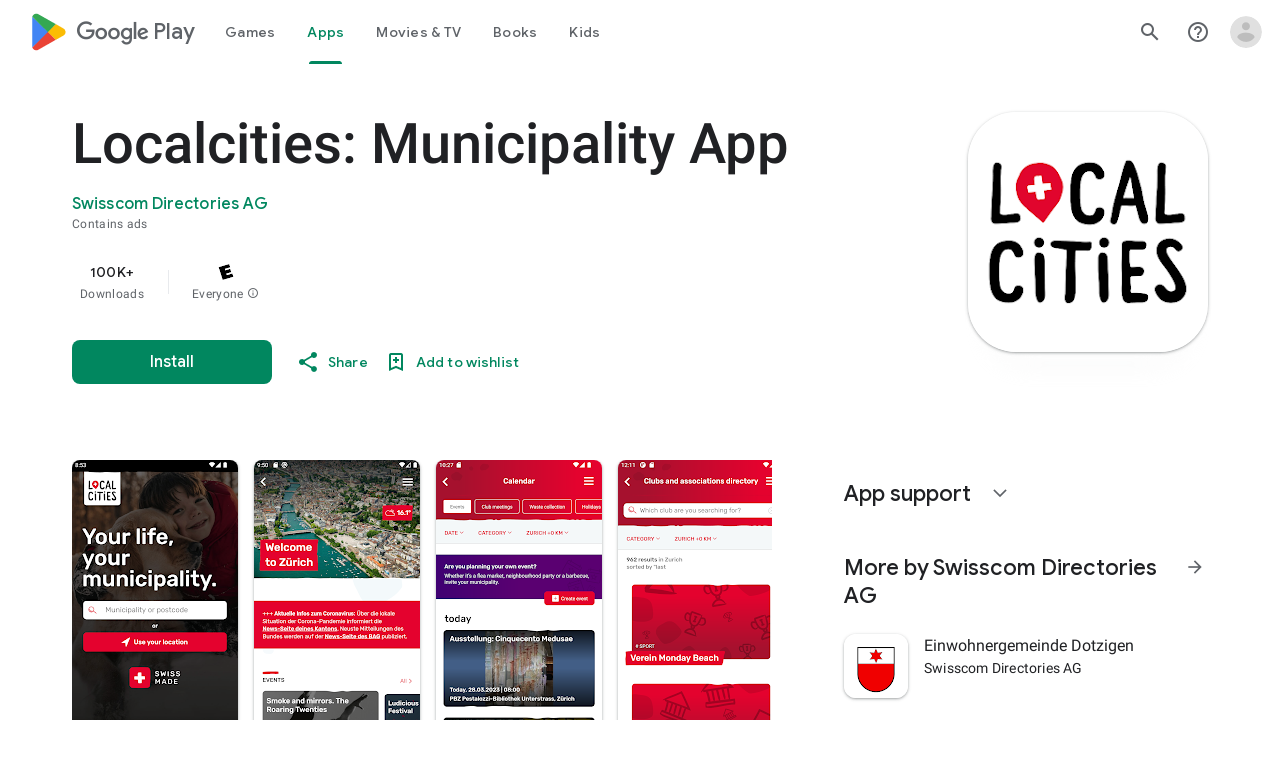

--- FILE ---
content_type: text/plain; charset=utf-8
request_url: https://play.google.com/play/log?format=json&authuser&proto_v2=true
body_size: -435
content:
["900000","1768680487837"]